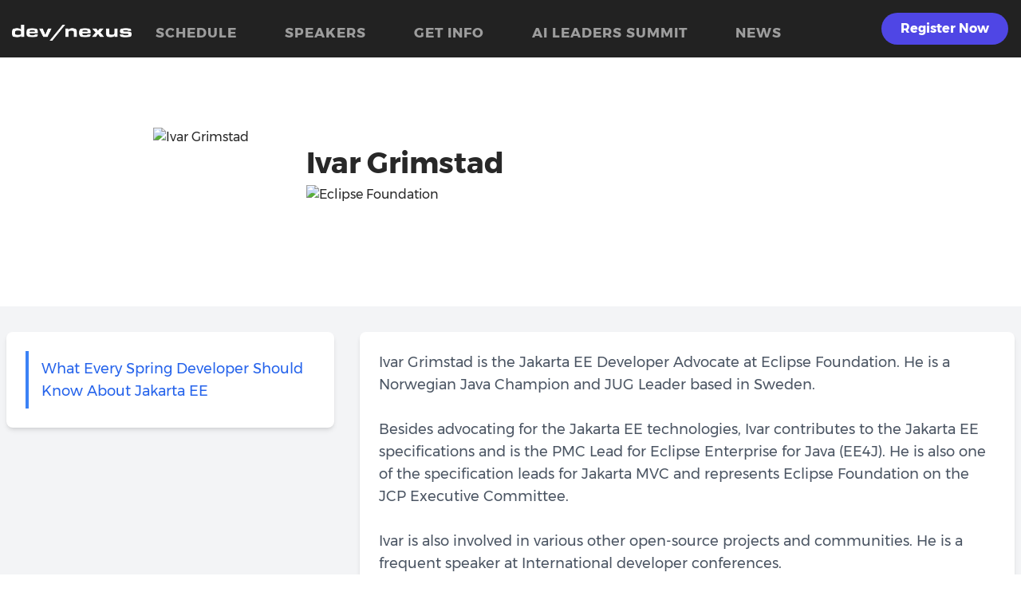

--- FILE ---
content_type: text/html; charset=utf-8
request_url: https://devnexus.org/speakers/ivar-grimstad
body_size: 5358
content:
<!DOCTYPE html><html lang=" en"><head>
  <!-- Google Tag Manager -->

  <script>(function(w,d,s,l,i){w[l]=w[l]||[];w[l].push({'gtm.start':new Date().getTime(),event:'gtm.js'});var f=d.getElementsByTagName(s)[0],j=d.createElement(s),dl=l!='dataLayer'?'&l='+l:'';j.async=true;j.src='https://www.googletagmanager.com/gtm.js?id='+i+dl;f.parentNode.insertBefore(j,f);})(window,document,'script','dataLayer','GTM-WLXXPHQ');</script>
  
  <!-- End Google Tag Manager -->
  
  
  <meta charset="utf-8">
  <meta content="IE=edge" http-equiv="X-UA-Compatible">
  <meta content="width=device-width, initial-scale=1" name="viewport">

  <title>Ivar Grimstad</title>
  <meta content="" name="description">

  <link data-cms-original-href="/assets/main.css" href="/assets/main.css?_cchid=50b202d4049e6a72f2778bcb22f787b4" rel="stylesheet">
  <link data-cms-original-href="/assets/css/styles.css" href="/assets/css/styles.css?_cchid=8d87330aa76198c4c9ce5abb7865c468" rel="stylesheet">

  <link data-cms-original-href="/favicon.ico" href="/favicon.ico?_cchid=e7f0f6ef0a1cd20b451d35eb8ae6c782" rel="shortcut icon" type="image/x-icon">
  <link data-cms-original-href="/favicon.ico" href="/favicon.ico?_cchid=e7f0f6ef0a1cd20b451d35eb8ae6c782" rel="icon" type="image/x-icon">
  <link href="/speakers/ivar-grimstad" rel="canonical">
  <link href="/feed.xml" rel="alternate" title="Devnexus 2026" type="application/rss+xml">

  <meta content="summary" name="twitter:card">
  <meta content="@devnexus" name="twitter:site">
  <meta content="@atlantajug" name="twitter:creator">
  <meta content="Ivar Grimstad" name="twitter:title">
  <meta content="" name="twitter:description">
  <meta content="https://devnexus.com/assets/img/twittercard.png" name="twitter:image">

  <!-- fonts: external links -->
  <link href="https://fonts.googleapis.com/css?family=Quicksand" rel="stylesheet" type="text/css">
</head>


<body>
  <div class="fixed top-0 left-0 w-full z-50 h-16">
    
    <nav class="overflow-x-autonavbar navbar-inverse pt-4 pr-4" id="nav" role="navigation">
            <div class="navbar-header">
                <button aria-expanded="false" class="navbar-toggle collapsed" data-target="#bs-example-navbar-collapse-1" data-toggle="collapse" type="button">
                    <span class="sr-only">Toggle navigation</span>
                    <span class="icon-bar"></span>
                    <span class="icon-bar"></span>
                    <span class="icon-bar"></span>
                </button>
                  <a href="/"><img alt="dev/nexus" class="navbar-brand" data-cms-original-src="/assets/img2026/dn-white-transparent-horizontal.png" src="/assets/img2026/dn-white-transparent-horizontal.png?_cchid=7dab1fd19b0392997cf0ad65a9f7fc08"></a>
            </div>

            <div class="collapse navbar-collapse" id="bs-example-navbar-collapse-1">              
                <ul class="nav navbar-nav navbar-left">
                    <li class="nav-link"><a href="/schedule">SCHEDULE</a></li>
                    <li class="nav-link"><a href="/speakers">SPEAKERS</a></li>
                    <li class="nav-link"><a href="https://app.encharge.io/public/view-form/b23d35eb-8ea5-4d79-b8c5-e33de09e7836">GET INFO</a></li>
                    <li class="nav-link"><a href="https://aileaders.devnexus.com">AI LEADERS SUMMIT</a></li>
                    <li class="nav-link"><a href="/posts">NEWS</a></li>
                </ul>
                <div class="navbar-right mb-4">
                    
<a href="https://reg.connectevents.io/ConnectEvents/devnexus2026/" rel="noopener noreferrer" target="_blank"> 
      <button class="bg-indigo-600 hover:bg-indigo-700 text-white text:8xl font-bold py-2 px-6 rounded-full transition duration-300 inline-block">
      Register Now
      </button>
</a>

                </div>
            </div>
    </nav>


  </div>
  <!-- Google Tag Manager (noscript) -->
  <noscript><iframe src="https://www.googletagmanager.com/ns.html?id=GTM-WLXXPHQ" height="0" width="0"
      style="display:none;visibility:hidden"></iframe></noscript>
  <!-- End Google Tag Manager (noscript) -->

  



<!-- Header with profile picture and speaker name -->
<header class="py-8 mt-32">
	<div class="container mx-auto px-4">
		<div class="max-w-4xl mx-auto flex items-center gap-4">
			
				<img alt="Ivar Grimstad" class="w-32 h-32 md:w-48 md:h-48 object-cover border-2 border-white" src="https://sessionize.com/image/414d-400o400o1-WcHPNYUEbreoQ1qPwR8iUC.jpg">
			
			<div>
				<h1 class="text-4xl font-bold mb-2">Ivar Grimstad</h1>
				
					<img alt="Eclipse Foundation" class="h-16 md:h-24 object-cover" src="https://sessionize.com/download/iuqzawse~HooX43q1cWQc8u8aZ9nGVE.png~images-12.png">
				
			</div>
		</div>
	</div>
</header>

<section class="bg-gray-100 py-8">
	<div class="container mx-auto px-2">
		<div class="md:flex md:space-x-8">
			<!-- Left column (Sessions & Logo - 1/3 width) -->
			<div class="md:w-1/3 mb-8 md:mb-0">
				<!-- Sessions Section -->
				
				<div class="bg-white shadow-md rounded-lg p-6 mb-4">
					<div class="space-y-4">
						
						
						<div class="border-l-4 border-blue-500 pl-4">
							<a class="block hover:bg-gray-50 p-2 -ml-2 rounded transition" href="../events/what-every-spring-developer-should-know-about-jakarta-ee">
								<h3 class="text-lg font-medium text-blue-600 hover:text-blue-800">What Every Spring Developer Should Know About Jakarta EE</h3>
							</a>
						</div>
							
					</div>
				</div>
				
			</div>
			
			<!-- Right column (Biography - 2/3 width) -->
			<div class="md:w-2/3">
				<!-- Biography Section -->
				<div class="bg-white shadow-md rounded-lg p-6">
					<div class="prose max-w-none text-gray-600 text-lg">
						Ivar Grimstad is the Jakarta EE Developer Advocate at Eclipse Foundation. He is a Norwegian Java Champion and JUG Leader based in Sweden.
<br>

<br>
Besides advocating for the Jakarta EE technologies, Ivar contributes to the Jakarta EE specifications and is the PMC Lead for Eclipse Enterprise for Java (EE4J). He is also one of the specification leads for Jakarta MVC and represents Eclipse Foundation on the JCP Executive Committee.
<br>

<br>
Ivar is also involved in various other open-source projects and communities. He is a frequent speaker at International developer conferences.
					</div>
				</div>
			</div>
		</div>
	</div>
</section>

 <div class="footer">
    <div>
        <img alt="logo" class="mx-auto block w-1/2 h-auto mt-4" data-cms-original-src="/assets/img2026/dn-white-transparent-horizontal.png" src="/assets/img2026/dn-white-transparent-horizontal.png?_cchid=7dab1fd19b0392997cf0ad65a9f7fc08">
    </div>
    <div class="text-center mt-10">
        <ul class="grid grid-cols-1 gap-3 md:grid-cols-3 items-center">

            <li>
                <a class="text" href="/conference-info">Conference Info</a>
            </li>
            <li><a class="text" href="https://www.youtube.com/@devnexus-conference/videos">Recordings</a></li>
            <li>
                <a class="text" href="/past-conferences">past conferences</a>
            </li>
            <li>
                <a class="text" href="/code-of-conduct">code of conduct</a>
            </li>
            <li>
                <a class="text" href="/privacy-policy">privacy policy</a>
            </li>
            <li>
                <a class="text" href="/organizers">organizers</a>
            </li>
        </ul>
    </div>
    <div class="text-center mt-1.5">
        <a class="text" href="/we-are-opensource">We are open-source</a>
    </div>
    <div class="text-center mt-1.5">
       <ul class="list-inline hero-social">
  <li><a href="https://www.facebook.com/atlantajug/" target="_blank"><img data-cms-original-src="/assets/img/facebook-logo-button.png" src="/assets/img/facebook-logo-button.png?_cchid=d6b8b428f56b69839c525ce6d92064af"></a></li>
  <li><a href="https://twitter.com/devnexus" target="_blank"><img data-cms-original-src="/assets/img/twitter-logo-button.png" src="/assets/img/twitter-logo-button.png?_cchid=549b469ebcdacb0f36592f32b531bfe0"></a></li>
  <li><a href="https://www.flickr.com/search/?sort=date-taken-desc&amp;safe_search=1&amp;text=devnexus" target="_blank" view_all="1"><img data-cms-original-src="/assets/img/instagram-logo.png" src="/assets/img/instagram-logo.png?_cchid=cb677751904bf64ff6a6f7b2761df28c"></a></li>
</ul>

    </div>
</div>

  <!-- javascipt -->
  <script data-cms-original-src="/assets/js/all.js" src="/assets/js/all.js?_cchid=dd4b6bea5cd2c4089813da041b67fe3e"></script>

  <script>
    $(document).ready(function () {
      //These control the schedule filter on the schedule page
      $(window).resize(function () {
        togglePanel();
      });

      togglePanel();
      window.setTimeout(() => {
        if (typeof applyFilter !== 'undefined') {
          applyFilter();
        }
      }, 1)


      $("#scheduleSearch").on("keyup", function () {
        var value = $(this).val().toLowerCase();
        $(".schedule-row").filter(function () {
          $(this).toggle($(this).text().toLowerCase().indexOf(value) > -1)
        });
      });



      function togglePanel() {
        var w = $(window).width();
        if (w <= 768) {
          $('#schedule-filter').removeClass('in');
        } else {
          $('#schedule-filter').addClass('in');
        }
      }

    });
  </script>

  <script>
    "use strict";
    (function (i, s, o, g, r, a, m) {
      i['GoogleAnalyticsObject'] = r;
      i[r] = i[r] || function () {
        (i[r].q = i[r].q || []).push(arguments)
      }, i[r].l = 1 * new Date();
      a = s.createElement(o),
        m = s.getElementsByTagName(o)[0];
      a.async = 1;
      a.src = g;
      m.parentNode.insertBefore(a, m)
    })(window, document, 'script', '//www.google-analytics.com/analytics.js', 'ga');

    ga('create', 'UA-44984422-1', 'devnexus.com');
    ga('send', 'pageview');

    document.addEventListener('DOMContentLoaded', () => {
      const videoContainers = document.querySelectorAll('.video-container');
      
      videoContainers.forEach(container => {
        const videoId = container.id;
        
        document.addEventListener('click', (event) => {
          if (event.target.id === 'video-play-button') {
            const iframeUrl = `https://www.youtube.com/embed/${videoId}?autoplay=1&autohide=1`;
            const iframe = document.createElement('iframe');
            
            iframe.setAttribute('frameborder', '0');
            iframe.setAttribute('src', iframeUrl);
            iframe.style.height = '30vh';
            iframe.style.width = '75%';
            iframe.style.position = 'fixed';
            iframe.style.top = '10vh';
            iframe.style.left = '50%';
            iframe.style.transform = 'translateX(-50%)';
            iframe.style.zIndex = '1000';
            
            // Create dismiss button
            const closeButton = document.createElement('button');
            closeButton.innerText = '✕';
            closeButton.style.position = 'fixed';
            closeButton.style.top = '10vh';
            closeButton.style.right = 'calc(12.5% - 30px)';
            closeButton.style.zIndex = '1001';
            closeButton.style.padding = '5px 10px';
            closeButton.style.backgroundColor = '#000';
            closeButton.style.color = '#fff';
            closeButton.style.border = 'none';
            closeButton.style.borderRadius = '3px';
            closeButton.style.cursor = 'pointer';
            
            closeButton.onclick = function() {
              document.body.removeChild(iframe);
              document.body.removeChild(closeButton);
            };
            
            document.body.appendChild(iframe);
            document.body.appendChild(closeButton);
            container.classList.add('loaded');
          }
        });
      });
    });

  </script>
  <script>/* <![CDATA[ */(function (d, s, a, i, j, r, l, m, t) { try { l = d.getElementsByTagName('a'); t = d.createElement('textarea'); for (i = 0; l.length - i; i++) { try { a = l[i].href; s = a.indexOf('/cdn-cgi/l/email-protection'); m = a.length; if (a && s > -1 && m > 28) { j = 28 + s; s = ''; if (j < m) { r = '0x' + a.substr(j, 2) | 0; for (j += 2; j < m && a.charAt(j) != 'X'; j += 2)s += '%' + ('0' + ('0x' + a.substr(j, 2) ^ r).toString(16)).slice(-2); j++; s = decodeURIComponent(s) + a.substr(j, m - j) } t.innerHTML = s.replace(/</g, '&lt;').replace(/\>/g, '&gt;'); l[i].href = 'mailto:' + t.value } } catch (e) { } } } catch (e) { } })(document);/* ]]> */</script>

<!-- Insert this script at the bottom of the HTML, but before you use any Firebase services -->
<script src="https://www.gstatic.com/firebasejs/8.10.1/firebase-app.js"></script>
<script src="https://www.gstatic.com/firebasejs/8.10.1/firebase-firestore.js"></script>
<script>
  const config = {
    apiKey: "AIzaSyCZAoJfVeGGOy_DYXcEP6RTUztPi6a51_I",
    authDomain: "devnexus2023.firebaseapp.com",
    projectId: "devnexus2023",
    storageBucket: "devnexus2023.appspot.com",
    messagingSenderId: "988355557157",
    appId: "1:988355557157:web:6726254ef5f4f2b65e8ccc",
    measurementId: "G-GTTR8RRD3W"
  };

  const app = firebase.initializeApp(config);
  const db = app.firestore();

  $(document).ready(function () {
    //used on feedback page to enable button
    $('input[name="rating"]').click(i => {
      $("#submit").removeClass("disabled");
      $("#submit").click(submitFeedback)
    })

    function submitFeedback() {
      const rating = $('input[name="rating"]:checked').val();
      const title = $('#talkTitle').val();
      const comment = $('#comment').val();
      $("#submit").addClass("disabled");
      $("#submit").off("click");
      $("#submit").text("Sending...")
      return db.collection("feedback2025").doc(title.replace('"', '').replace("/", '')).set({
        feedback: firebase.firestore.FieldValue.arrayUnion({
          id: generateUUID(),
          comment: comment,
          rating: rating
        })
      }, { merge: true }
      ).then(() => {
        $("#submit").text("Submitted!");
        $('input[name="rating"]').off("click");
      })
        /* eslint-disable-next-line no-console */
        .catch((err) => console.log(err));

    }

    function generateUUID() { // Public Domain/MIT
      var d = new Date().getTime();//Timestamp
      var d2 = ((typeof performance !== 'undefined') && performance.now && (performance.now() * 1000)) || 0;//Time in microseconds since page-load or 0 if unsupported
      return 'xxxxxxxx-xxxx-4xxx-yxxx-xxxxxxxxxxxx'.replace(/[xy]/g, function (c) {
        var r = Math.random() * 16;//random number between 0 and 16
        if (d > 0) {//Use timestamp until depleted
          r = (d + r) % 16 | 0;
          d = Math.floor(d / 16);
        } else {//Use microseconds since page-load if supported
          r = (d2 + r) % 16 | 0;
          d2 = Math.floor(d2 / 16);
        }
        return (c === 'x' ? r : (r & 0x3 | 0x8)).toString(16);
      });
    }


  });
</script>


</body></html>